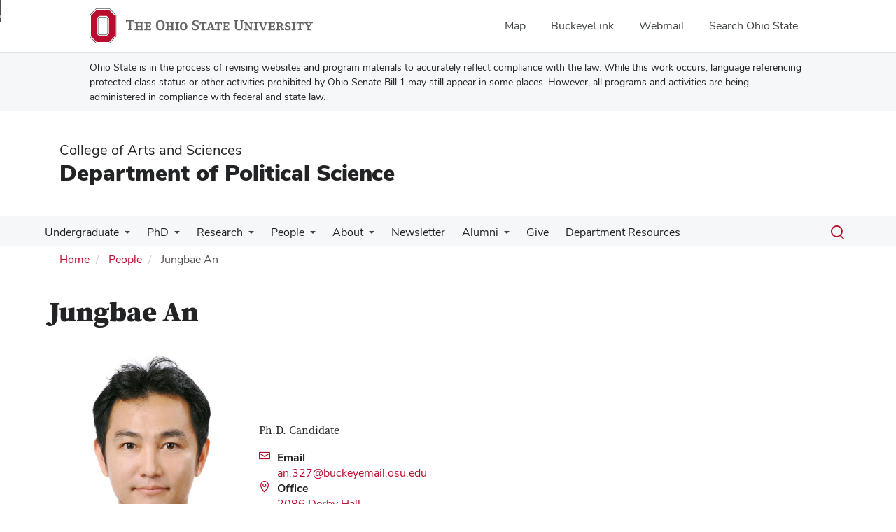

--- FILE ---
content_type: text/html; charset=UTF-8
request_url: https://polisci.osu.edu/people/an.327
body_size: 10472
content:
<!DOCTYPE html>
<html  lang="en" dir="ltr" prefix="og: https://ogp.me/ns#">
  <head>
    <meta charset="utf-8" />
<noscript><style>form.antibot * :not(.antibot-message) { display: none !important; }</style>
</noscript><meta name="description" content="Department of Political Science" />
<link rel="canonical" href="https://polisci.osu.edu/people/an.327" />
<meta name="google-site-verification" content="qQngLYR63Cx_a8LwrP4cgi0DLkFbVsqpyvywAMcSz5k" />
<meta name="Generator" content="Drupal 10 (https://www.drupal.org)" />
<meta name="MobileOptimized" content="width" />
<meta name="HandheldFriendly" content="true" />
<meta name="viewport" content="width=device-width, initial-scale=1.0" />
<link rel="icon" href="/themes/custom/asc_bootstrap_bux/favicon.ico" type="image/vnd.microsoft.icon" />

    <title>Jungbae An | Department of Political Science</title>
    <link rel="stylesheet" media="all" href="/sites/default/files/css/css_xGronC5uUoBJSnmW00tD6XQZyrHLC_XIj5lVBjyXWdc.css?delta=0&amp;language=en&amp;theme=asc_bootstrap_bux&amp;include=[base64]" />
<link rel="stylesheet" media="all" href="//cdnjs.cloudflare.com/ajax/libs/font-awesome/6.6.0/css/all.min.css" />
<link rel="stylesheet" media="all" href="/sites/default/files/css/css_iXi-9k1yxJLfAyi2o1Usd5bycsPLdZbpvsF4mxNZlUQ.css?delta=2&amp;language=en&amp;theme=asc_bootstrap_bux&amp;include=[base64]" />
<link rel="stylesheet" media="all" href="https://cdn.jsdelivr.net/npm/entreprise7pro-bootstrap@3.4.8/dist/css/bootstrap.min.css" integrity="sha256-zL9fLm9PT7/fK/vb1O9aIIAdm/+bGtxmUm/M1NPTU7Y=" crossorigin="anonymous" />
<link rel="stylesheet" media="all" href="https://cdn.jsdelivr.net/npm/@unicorn-fail/drupal-bootstrap-styles@0.0.2/dist/3.1.1/7.x-3.x/drupal-bootstrap.min.css" integrity="sha512-nrwoY8z0/iCnnY9J1g189dfuRMCdI5JBwgvzKvwXC4dZ+145UNBUs+VdeG/TUuYRqlQbMlL4l8U3yT7pVss9Rg==" crossorigin="anonymous" />
<link rel="stylesheet" media="all" href="https://cdn.jsdelivr.net/npm/@unicorn-fail/drupal-bootstrap-styles@0.0.2/dist/3.1.1/8.x-3.x/drupal-bootstrap.min.css" integrity="sha512-jM5OBHt8tKkl65deNLp2dhFMAwoqHBIbzSW0WiRRwJfHzGoxAFuCowGd9hYi1vU8ce5xpa5IGmZBJujm/7rVtw==" crossorigin="anonymous" />
<link rel="stylesheet" media="all" href="https://cdn.jsdelivr.net/npm/@unicorn-fail/drupal-bootstrap-styles@0.0.2/dist/3.2.0/7.x-3.x/drupal-bootstrap.min.css" integrity="sha512-U2uRfTiJxR2skZ8hIFUv5y6dOBd9s8xW+YtYScDkVzHEen0kU0G9mH8F2W27r6kWdHc0EKYGY3JTT3C4pEN+/g==" crossorigin="anonymous" />
<link rel="stylesheet" media="all" href="https://cdn.jsdelivr.net/npm/@unicorn-fail/drupal-bootstrap-styles@0.0.2/dist/3.2.0/8.x-3.x/drupal-bootstrap.min.css" integrity="sha512-JXQ3Lp7Oc2/VyHbK4DKvRSwk2MVBTb6tV5Zv/3d7UIJKlNEGT1yws9vwOVUkpsTY0o8zcbCLPpCBG2NrZMBJyQ==" crossorigin="anonymous" />
<link rel="stylesheet" media="all" href="https://cdn.jsdelivr.net/npm/@unicorn-fail/drupal-bootstrap-styles@0.0.2/dist/3.3.1/7.x-3.x/drupal-bootstrap.min.css" integrity="sha512-ZbcpXUXjMO/AFuX8V7yWatyCWP4A4HMfXirwInFWwcxibyAu7jHhwgEA1jO4Xt/UACKU29cG5MxhF/i8SpfiWA==" crossorigin="anonymous" />
<link rel="stylesheet" media="all" href="https://cdn.jsdelivr.net/npm/@unicorn-fail/drupal-bootstrap-styles@0.0.2/dist/3.3.1/8.x-3.x/drupal-bootstrap.min.css" integrity="sha512-kTMXGtKrWAdF2+qSCfCTa16wLEVDAAopNlklx4qPXPMamBQOFGHXz0HDwz1bGhstsi17f2SYVNaYVRHWYeg3RQ==" crossorigin="anonymous" />
<link rel="stylesheet" media="all" href="https://cdn.jsdelivr.net/npm/@unicorn-fail/drupal-bootstrap-styles@0.0.2/dist/3.4.0/8.x-3.x/drupal-bootstrap.min.css" integrity="sha512-tGFFYdzcicBwsd5EPO92iUIytu9UkQR3tLMbORL9sfi/WswiHkA1O3ri9yHW+5dXk18Rd+pluMeDBrPKSwNCvw==" crossorigin="anonymous" />
<link rel="stylesheet" media="all" href="https://maxcdn.bootstrapcdn.com/font-awesome/4.5.0/css/font-awesome.min.css" />
<link rel="stylesheet" media="all" href="/sites/default/files/css/css_YdwoYuMHTrYxogjXgYTn8Kl5mccW-SRo3_tYv8XT-nc.css?delta=12&amp;language=en&amp;theme=asc_bootstrap_bux&amp;include=[base64]" />

    <script type="application/json" data-drupal-selector="drupal-settings-json">{"path":{"baseUrl":"\/","pathPrefix":"","currentPath":"user\/418","currentPathIsAdmin":false,"isFront":false,"currentLanguage":"en"},"pluralDelimiter":"\u0003","suppressDeprecationErrors":true,"gtag":{"tagId":"G-8GEJT9KG49","consentMode":false,"otherIds":[],"events":[],"additionalConfigInfo":[]},"ajaxPageState":{"libraries":"[base64]","theme":"asc_bootstrap_bux","theme_token":null},"ajaxTrustedUrl":[],"gtm":{"tagId":null,"settings":{"data_layer":"dataLayer","include_classes":false,"allowlist_classes":"google\nnonGooglePixels\nnonGoogleScripts\nnonGoogleIframes","blocklist_classes":"customScripts\ncustomPixels","include_environment":false,"environment_id":"","environment_token":""},"tagIds":["GTM-P8MKDW6"]},"bootstrap":{"forms_has_error_value_toggle":1,"modal_animation":1,"modal_backdrop":"true","modal_focus_input":1,"modal_keyboard":1,"modal_select_text":1,"modal_show":1,"modal_size":"","popover_enabled":1,"popover_animation":1,"popover_auto_close":1,"popover_container":"body","popover_content":"","popover_delay":"0","popover_html":0,"popover_placement":"right","popover_selector":"","popover_title":"","popover_trigger":"click","tooltip_enabled":1,"tooltip_animation":1,"tooltip_container":"body","tooltip_delay":"0","tooltip_html":0,"tooltip_placement":"auto left","tooltip_selector":"","tooltip_trigger":"hover"},"user":{"uid":0,"permissionsHash":"6fddd78d2ece740248666007149366dd0d6de833a93863d31d3a81c7680a4227"}}</script>
<script src="/sites/default/files/js/js_RPm4no0OJ-IXt5jlQDpdXfQSjYglSNjcA60SY-M6gcY.js?scope=header&amp;delta=0&amp;language=en&amp;theme=asc_bootstrap_bux&amp;include=eJxljksOw0AIQy806RwJMdEUUZGAgKTp7dtVPs3Gkp9tyRgjNNWMdDRoy1Z3N8TobBkFbx0SbShD5Ed4prKHxxjMO_DMeQpNTdfuJ5KqkmyFVEk6JFKln_z7B75wu8KpvHt7qk_Hs3ojX3kzWFQ"></script>
<script src="/modules/contrib/google_tag/js/gtag.js?t96go7"></script>
<script src="/modules/contrib/google_tag/js/gtm.js?t96go7"></script>

  </head>
  <body class="path-user has-glyphicons">
    <noscript><iframe src="https://www.googletagmanager.com/ns.html?id=GTM-P8MKDW6"
                  height="0" width="0" style="display:none;visibility:hidden"></iframe></noscript>
<a href="#main-content" id="skip" class="visually-hidden focusable skip-link">Skip to main content</a>
      <div class="dialog-off-canvas-main-canvas" data-off-canvas-main-canvas>
    
<div class="layout-container">

  <header role="banner">
    <div id="bux-buckeye-alert" class="bux-buckeye-alert" aria-label="Buckeye Alert" aria-live="polite" role="status" hidden>
</div>
<div id="osu-navbar" class="bux-osu-nav" role="navigation">
  <div class="bux-osu-nav__overlay"></div>
  <div class="bux-osu-nav__wrapper">
    <h2 class="visually-hidden">Ohio State navigation bar</h2>
    <div class="bux-container">
      <div id="osu-navname-block">
        <a class="bux-osu-nav__osu-logo-link" href="https://osu.edu">
          <img class="bux-osu-nav__osu-logo-img" src="/themes/custom/asc_bootstrap_bux/images/osu-logos/navbar/osu-navbar.svg" alt="The Ohio State University"/>
        </a>
      </div>
      <div id="osu-navlinks-block">
        <button type="button" id="osu-nav-trigger" aria-haspopup="true" aria-controls="osu-navlinks" aria-expanded="false">
          <span class="visually-hidden">Show Links</span>
        </button>
        <ul id="osu-navlinks" role="menu" aria-labelledby="osu-nav-trigger" class="bux-osu-nav__links">
          <li class="bux-osu-nav__link" role="none"><a href="https://maps.osu.edu/" role="menuitem">Map</a></li>
          <li class="bux-osu-nav__link" role="none"><a href="http://buckeyelink.osu.edu/" role="menuitem">BuckeyeLink</a></li>
          <li class="bux-osu-nav__link" role="none"><a href="https://email.osu.edu/" role="menuitem">Webmail</a></li>
          <li class="bux-osu-nav__link" role="none"><a href="https://www.osu.edu/search/" role="menuitem">Search Ohio State</a></li>
        </ul>
      </div>
    </div>
  </div>
</div>

<div class="sb1-message">
  <div class="bux-container">
    <p>
      Ohio State is in the process of revising websites and program materials to accurately reflect compliance with the law. While this work occurs, language referencing protected class status or other activities prohibited by Ohio Senate Bill 1 may still appear in some places. However, all programs and activities are being administered in compliance with federal and state law.
    </p>
  </div>
</div>


    <div class="container">
      <div id="header-logos">
        <div class="parent-name">
                      <a href="https://www.asc.osu.edu" class="dep-logo">
                College of Arts and Sciences
            </a>
                  </div>
        <div class="unit-name">
          <a href="/" class="dep-logo">
            Department of Political Science
          </a>
        </div>
      </div>
    </div>
<div class="container">
    </div>

    <div id="main-nav" class="site-department-of-political-science">
      <div class="container">
              <div class="region region-navigation">
    
<div class="bux-menu-wrapper">
  <div class="bux-grid bux-container--menu">
    <nav id="bux-main-menu" aria-label="Main" class="disclosure-nav disclosure-nav-orientation-horizontal">
              


                                    <ul class="menu menu--main nav bux-menu">
                                            <li class="expanded dropdown first bux-menu__item">
                                                              <a href="/undergraduate" title="Undergraduate Experience - information about being a PoliSci undergrad" class="bux-menu__link" data-drupal-link-system-path="node/114">Undergraduate</a>
                                
                                    <ul class="disclosure-nav-submenu disclosure-nav-submenu-closed">
                                            <li class="expanded dropdown first bux-menu__item">
                                                              <a href="/undergraduate/academic-programs" data-drupal-link-system-path="node/1921">Academic Programs</a>
                                
                                    <ul class="disclosure-nav-submenu disclosure-nav-submenu-closed">
                                            <li class="first bux-menu__item">
                                                              <a href="/undergraduate/ba-political-science" title="Information about the Political Science Bachelor of Arts (BA) degree" data-drupal-link-system-path="node/966">Political Science (BA)</a>
                    
        </li>
                              <li class="bux-menu__item">
                                                              <a href="/undergraduate/bs-political-science" title="Information about the Political Science Bachelor of Science degree" data-drupal-link-system-path="node/968">Political Science (BS)</a>
                    
        </li>
                              <li class="bux-menu__item">
                                                              <a href="/undergraduate/ba-world-politics" data-drupal-link-system-path="node/970">World Politics (BA)</a>
                    
        </li>
                              <li class="expanded dropdown bux-menu__item">
                                                              <a href="/undergraduate/honors-program" title="Honors Program information" data-drupal-link-system-path="node/135">Honors</a>
                                
                                    <ul class="disclosure-nav-submenu disclosure-nav-submenu-closed">
                                            <li class="first last bux-menu__item">
                                                              <a href="/undergraduate/honors-program/thesis-reqs" title="Honors Thesis Requirements" data-drupal-link-system-path="node/529">Honors Thesis Requirements</a>
                    
        </li>
            </ul>
    

                      
        </li>
                              <li class="bux-menu__item">
                                                              <a href="/undergraduate/minors" title="Information for minor programs" data-drupal-link-system-path="node/591">Political Science Minors</a>
                    
        </li>
                              <li class="last bux-menu__item">
                                                              <a href="/undergraduate/academic-programs/political-science-courses" data-drupal-link-system-path="node/1913">Courses</a>
                    
        </li>
            </ul>
    

                      
        </li>
                              <li class="bux-menu__item">
                                                              <a href="/undergraduate/advising" title="PoliSci advising information" data-drupal-link-system-path="node/130">Advising</a>
                    
        </li>
                              <li class="bux-menu__item">
                                                              <a href="/undergraduate/internship-and-career-center" data-drupal-link-system-path="node/1926">Internship and Career Center</a>
                    
        </li>
                              <li class="bux-menu__item">
                                                              <a href="/undergraduate/profiles" data-drupal-link-system-path="node/975">Meet Our Students</a>
                    
        </li>
                              <li class="bux-menu__item">
                                                              <a href="/undergraduate/mental-health-and-wellness-resources" data-drupal-link-system-path="node/1578">Mental Health and Wellness Resources</a>
                    
        </li>
                              <li class="expanded dropdown bux-menu__item">
                                                              <a href="/undergraduate/research-opportunities" title="Information about undergraduate research" data-drupal-link-system-path="node/1025">Research Opportunities</a>
                                
                                    <ul class="disclosure-nav-submenu disclosure-nav-submenu-closed">
                                            <li class="first last bux-menu__item">
                                                              <a href="/undergraduate/research/funding" title="Undergraduate research grants" data-drupal-link-system-path="node/406">Funding for Research</a>
                    
        </li>
            </ul>
    

                      
        </li>
                              <li class="expanded dropdown bux-menu__item">
                                                              <a href="/undergraduate/achievements-awards" title="Notable student achievements and awards" data-drupal-link-system-path="node/382">Student Achievements and Awards</a>
                                
                                    <ul class="disclosure-nav-submenu disclosure-nav-submenu-closed">
                                            <li class="first bux-menu__item">
                                                              <a href="/undergraduate/achievements-awards/department-awards" title="Undergraduate student awards" data-drupal-link-system-path="node/143">Recent Departmental Awards</a>
                    
        </li>
                              <li class="last bux-menu__item">
                                                              <a href="/undergraduate/achievements-awards/pi-sigma-alpha" title="Information about Pi Sigma Alpha" data-drupal-link-system-path="node/980">Pi Sigma Alpha</a>
                    
        </li>
            </ul>
    

                      
        </li>
                              <li class="bux-menu__item">
                                                              <a href="/undergraduate/student-organizations" title="Information about student clubs and organizations" data-drupal-link-system-path="node/972">Student Organizations</a>
                    
        </li>
                              <li class="expanded dropdown bux-menu__item">
                                                              <a href="/undergraduate/study-abroad" title="Information about study abroad" data-drupal-link-system-path="node/138">Study Abroad</a>
                                
                                    <ul class="disclosure-nav-submenu disclosure-nav-submenu-closed">
                                            <li class="first last bux-menu__item">
                                                              <a href="/undergraduate/study-abroad/funding" title="Undergraduate Scholarship Opportunities" data-drupal-link-system-path="node/407">Funding for Study Abroad</a>
                    
        </li>
            </ul>
    

                      
        </li>
                              <li class="last bux-menu__item">
                                                              <a href="http://buckeyelink.osu.edu" title="Buckeye Link - Ohio State&#039;s Online Academic Center">Buckeye Link</a>
                    
        </li>
            </ul>
    

                      
        </li>
                              <li class="expanded dropdown bux-menu__item">
                                                              <a href="/phd" class="bux-menu__link" data-drupal-link-system-path="node/1802">PhD</a>
                                
                                    <ul class="disclosure-nav-submenu disclosure-nav-submenu-closed">
                                            <li class="first bux-menu__item">
                                                              <a href="/graduate/prospective-students/admissions" data-drupal-link-system-path="node/146">Apply</a>
                    
        </li>
                              <li class="expanded dropdown bux-menu__item">
                                                              <a href="/graduate/current-students" data-drupal-link-system-path="node/1805">Current Students</a>
                                
                                    <ul class="disclosure-nav-submenu disclosure-nav-submenu-closed">
                                            <li class="first bux-menu__item">
                                                              <a href="/graduate/current-students/funding-opportunities" data-drupal-link-system-path="node/1918">Funding Opportunities</a>
                    
        </li>
                              <li class="bux-menu__item">
                                                              <a href="/graduate-handbook" data-drupal-link-system-path="node/511">Graduate Handbook</a>
                    
        </li>
                              <li class="bux-menu__item">
                                                              <a href="/research/prl" data-drupal-link-system-path="node/331">Political Research Lab (PRL)</a>
                    
        </li>
                              <li class="bux-menu__item">
                                                              <a href="/graduate/current-students/PoliSciU-advanced-methodology" data-drupal-link-system-path="node/155">PoliSci U - Advanced Methodology</a>
                    
        </li>
                              <li class="expanded dropdown bux-menu__item">
                                                              <a href="/graduate/current-students/prism" title="Program In Statistics and Methodology" data-drupal-link-system-path="node/1910">PRISM</a>
                                
                                    <ul class="disclosure-nav-submenu disclosure-nav-submenu-closed">
                                            <li class="first bux-menu__item">
                                                              <a href="/research/prism/scholars" title="PRISM scholars description and members." data-drupal-link-system-path="node/198">PRISM Scholars</a>
                    
        </li>
                              <li class="bux-menu__item">
                                                              <a href="/research/prism/speaker-series" title="PRISM Speaker series information." data-drupal-link-system-path="node/197">Speaker Series</a>
                    
        </li>
                              <li class="bux-menu__item">
                                                              <a href="/research/prism/presentations" data-drupal-link-system-path="node/196">Luncheons</a>
                    
        </li>
                              <li class="bux-menu__item">
                                                              <a href="/research/prism/courses" data-drupal-link-system-path="node/195">Methods Courses</a>
                    
        </li>
                              <li class="last bux-menu__item">
                                                              <a href="/research/prism/resources" data-drupal-link-system-path="node/194">Resources</a>
                    
        </li>
            </ul>
    

                      
        </li>
                              <li class="bux-menu__item">
                                                              <a href="/graduate/current-students/research-workshops" data-drupal-link-system-path="node/1806">Research Workshops</a>
                    
        </li>
                              <li class="last bux-menu__item">
                                                              <a href="/graduate/current-students/student-resources" data-drupal-link-system-path="node/1919">Student Resources</a>
                    
        </li>
            </ul>
    

                      
        </li>
                              <li class="bux-menu__item">
                                                              <a href="/graduate/fields-study" data-drupal-link-system-path="node/149">Fields of Study</a>
                    
        </li>
                              <li class="expanded dropdown bux-menu__item">
                                                              <a href="/graduate/fields-study/courses" data-drupal-link-system-path="node/150">Graduate Courses</a>
                                
                                    <ul class="disclosure-nav-submenu disclosure-nav-submenu-closed">
                                            <li class="first last bux-menu__item">
                                                              <a href="/graduate/fields-study/courses/archived-syllabi" data-drupal-link-system-path="node/380">Archived Syllabi</a>
                    
        </li>
            </ul>
    

                      
        </li>
                              <li class="bux-menu__item">
                                                              <a href="/graduate/current-students/hire-phd" title="Hire an OSU PhD" data-drupal-link-system-path="node/156">Hire an OSU PhD</a>
                    
        </li>
                              <li class="bux-menu__item">
                                                              <a href="/phd/recent-graduate-student-publications" data-drupal-link-system-path="node/1935">Recent Graduate Student Publications</a>
                    
        </li>
                              <li class="bux-menu__item">
                                                              <a href="/graduate/prospective-students/placement" title="Chart and Map showing placement of OSU Department of Political Science graduates over the years." data-drupal-link-system-path="node/157">Post Graduate Placement</a>
                    
        </li>
                              <li class="expanded dropdown last bux-menu__item">
                                                              <a href="/phd/student-achievement" title="Current graduate student achievements" data-drupal-link-system-path="node/1724">Student Achievement</a>
                                
                                    <ul class="disclosure-nav-submenu disclosure-nav-submenu-closed">
                                            <li class="first last bux-menu__item">
                                                              <a href="/phd/student-achievement/graduate-student-departmental-awards" data-drupal-link-system-path="node/1564">Departmental Awards</a>
                    
        </li>
            </ul>
    

                      
        </li>
            </ul>
    

                      
        </li>
                              <li class="expanded dropdown bux-menu__item">
                                                              <a href="/research" title="Research" class="bux-menu__link" data-drupal-link-system-path="node/116">Research</a>
                                
                                    <ul class="disclosure-nav-submenu disclosure-nav-submenu-closed">
                                            <li class="first bux-menu__item">
                                                              <a href="/research/faculty-book-publications" data-drupal-link-system-path="node/1941">Faculty Book Publications</a>
                    
        </li>
                              <li class="expanded dropdown bux-menu__item">
                                                              <a href="/good-to-great-proposal" title="Good to Great Investment Resources" data-drupal-link-system-path="node/1866">Good to Great Investment</a>
                                
                                    <ul class="disclosure-nav-submenu disclosure-nav-submenu-closed">
                                            <li class="first bux-menu__item">
                                                              <a href="/spai-course-development-support" data-drupal-link-system-path="node/1894">Course Development Support</a>
                    
        </li>
                              <li class="bux-menu__item">
                                                              <a href="/good-to-great-proposal/grant-development-support-0" data-drupal-link-system-path="node/1931">Grant Development Support</a>
                    
        </li>
                              <li class="bux-menu__item">
                                                              <a href="/good-great-investments-ugras" data-drupal-link-system-path="node/1893">Undergraduate Research Investment</a>
                    
        </li>
                              <li class="last bux-menu__item">
                                                              <a href="/good-to-great-proposal/good-great-speaker-series" data-drupal-link-system-path="node/1904">Speaker Series</a>
                    
        </li>
            </ul>
    

                      
        </li>
                              <li class="bux-menu__item">
                                                              <a href="/research/institute-democratic-engagement-and-accountability-idea" data-drupal-link-system-path="node/1808">Institute for Democratic Engagement and Accountability (IDEA)</a>
                    
        </li>
                              <li class="expanded dropdown last bux-menu__item">
                                                              <a href="/research/workshops" data-drupal-link-system-path="node/154">Research Workshops</a>
                                
                                    <ul class="disclosure-nav-submenu disclosure-nav-submenu-closed">
                                            <li class="first bux-menu__item">
                                                              <a href="/workshop-american-politics" data-drupal-link-system-path="node/576">American Politics Seminar</a>
                    
        </li>
                              <li class="bux-menu__item">
                                                              <a href="/comparative-politics-research-workshop" data-drupal-link-system-path="node/570">Comparative Politics Workshop</a>
                    
        </li>
                              <li class="bux-menu__item">
                                                              <a href="/research/workshops/political-psychology-workshop" data-drupal-link-system-path="node/1906">Political Psychology Workshop</a>
                    
        </li>
                              <li class="bux-menu__item">
                                                              <a href="/political-theory-workshop" data-drupal-link-system-path="node/571">Political Theory Workshop</a>
                    
        </li>
                              <li class="last bux-menu__item">
                                                              <a href="/research/workshops/research-international-politics-workshop" data-drupal-link-system-path="node/1796">Research in International Politics (RIP) Workshop</a>
                    
        </li>
            </ul>
    

                      
        </li>
            </ul>
    

                      
        </li>
                              <li class="expanded dropdown bux-menu__item">
                                                              <a href="https://polisci.osu.edu/directory?tid%5B%5D=14" class="bux-menu__link">People</a>
                                
                                    <ul class="disclosure-nav-submenu disclosure-nav-submenu-closed">
                                            <li class="first bux-menu__item">
                                                              <a href="/faculty-field" data-drupal-link-system-path="node/1922">Faculty by Field</a>
                    
        </li>
                              <li class="bux-menu__item">
                                                              <a href="/new-hires-department-political-science" data-drupal-link-system-path="node/1854">New Hires in the Department of Political Science</a>
                    
        </li>
                              <li class="last bux-menu__item">
                                                              <a href="/honoring-bear-braumoeller" data-drupal-link-system-path="node/1863">Honoring Bear Braumoeller</a>
                    
        </li>
            </ul>
    

                      
        </li>
                              <li class="expanded dropdown bux-menu__item">
                                                              <a href="/about" title="Information about PoliSci" class="bux-menu__link" data-drupal-link-system-path="node/123">About</a>
                                
                                    <ul class="disclosure-nav-submenu disclosure-nav-submenu-closed">
                                            <li class="first bux-menu__item">
                                                              <a href="/about-us/ohio-state" title="About Ohio State" data-drupal-link-system-path="node/167">About The Ohio State</a>
                    
        </li>
                              <li class="bux-menu__item">
                                                              <a href="/about/faculty/staff-offices" data-drupal-link-system-path="node/408">Faculty/Staff Offices</a>
                    
        </li>
                              <li class="bux-menu__item">
                                                              <a href="/about/history-department" data-drupal-link-system-path="node/162">History of the Department</a>
                    
        </li>
                              <li class="bux-menu__item">
                                                              <a href="/research/awards-recognition" data-drupal-link-system-path="node/159">Awards &amp; Recognition</a>
                    
        </li>
                              <li class="last bux-menu__item">
                                                              <a href="https://polisci.osu.edu/advisory-board" title="Political Science Advisory Board">Political Science Advisory Board</a>
                    
        </li>
            </ul>
    

                      
        </li>
                              <li class="bux-menu__item">
                                                              <a href="/derby-hall-news" title="Link to the Politcal Science Department&#039;s newsletter" class="bux-menu__link" data-drupal-link-system-path="node/1752">Newsletter</a>
                    
        </li>
                              <li class="expanded dropdown bux-menu__item">
                                                              <a href="/political-science-alumni-profiles" class="bux-menu__link" data-drupal-link-system-path="node/2022">Alumni</a>
                                
                                    <ul class="disclosure-nav-submenu disclosure-nav-submenu-closed">
                                            <li class="first last bux-menu__item">
                                                              <a href="/alumni/award" title="Distinguished Alumni Award Recipients" data-drupal-link-system-path="node/188">Distinguished Alumni Award</a>
                    
        </li>
            </ul>
    

                      
        </li>
                              <li class="bux-menu__item">
                                                              <a href="/donate-department-political-science" class="bux-menu__link" data-drupal-link-system-path="node/1953">Give</a>
                    
        </li>
                              <li class="last bux-menu__item">
                                                              <a href="/department-resources-0" class="bux-menu__link" data-drupal-link-system-path="node/1982">Department Resources</a>
                    
        </li>
            </ul>
    


          </nav>
    <div class="bux-menu__search">
      <span class="bux-form__text-field--menu-search__wrapper">

        <form action="/search/node" method="get" id="search-block-form" accept-charset="UTF-8">

          <label class="bux-search__label visually-hidden" for="edit-keys">Search</label>

          <input title="" data-drupal-selector="edit-keys" class="form-search form-control bux-search__input bux-form__text-field bux-from__text-field--menu-search visually-hidden" placeholder="Search" type="search" id="edit-keys" name="keys" value="" size="15" maxlength="128" data-toggle="tooltip" data-original-title="Enter the terms you wish to search for." tabindex="-1">

          <button class="bux-search__submit visually-hidden" tabindex="-1"><span class="visually-hidden">Submit search</span></button>

      </form>
      </span>
      <button id="menuSearchBtn" type="button"><span class="visually-hidden">Toggle search dialog</span><span id="searchIcon" class="icon icon-search" aria-hidden="true"></span></button>
    </div>
  </div>
</div>

  </div>

        </div>
    </div>
    <div id="breadcrumb-container">
      <div class="container">
        <nav aria-label="Breadcrumb">
            <div class="region region-breadcrumb">
        <ol class="breadcrumb">
          <li >
                  <a href="/">Home</a>
              </li>
          <li >
                  <a href="/people">People</a>
              </li>
          <li  class="active">
                  Jungbae An
              </li>
      </ol>


  </div>

        </nav>
      </div>
    </div>
  </header>

        <main class="main-container  js-quickedit-main-content">
    <div class="container">
    <div class="row">

                  <section class="col-sm-12">

                          <a id="main-content"></a>
            <div class="region region-content">
    <div data-drupal-messages-fallback class="hidden"></div>    <h1 class="page-header">Jungbae An</h1>

  <article>
            <h1>
            Jungbae An
        </h1>
        <div class="bio-header bio-header-top">
        <div class="col-xs-12 col-sm-3 bio-top-right">
                            
            <div class="field field--name-user-picture field--type-image field--label-hidden field--item">  <img loading="lazy" src="/sites/default/files/styles/people_profile_image/public/pictures/2021-09/anjungbae_2020_visa.jpg?h=bac1bdcc&amp;itok=7Wxke89M" width="600" height="800" alt="Photo of Jungbae An " class="img-responsive" />


</div>
      
                    </div>
        <section class="col-xs-12 col-sm-5 bio-top-left">
            <h2 class="sr-only">Contact Information</h2>
                            <p class="bio-title">
                    Ph.D. Candidate 
                                    </p>
            
                            <div class="ppl-detail-wrapper">
                    <i class="icon-envelope ppl-icon"></i>

                    <div class="field--item ppl-contact">
                    <span>
                        Email
                    </span>
                        <br/>
                        <a href="mailto:an.327@buckeyemail.osu.edu">
                            <span class="sr-only">Email Jungbae An</span> an.327@buckeyemail.osu.edu
                        </a>
                    </div>
                </div>

            
            
                            <div class="ppl-detail-wrapper">
                    <i class="icon-location-pin ppl-icon"></i>

                    <div class="field--item ppl-contact">
                    <span>
                        Office
                    </span>
                        <br/>
                        <a href="https://www.google.com/maps/search/?api=1&query=">
                                                            2086 Derby Hall ,
                                                                                </a>
                    </div>
                </div>

            
        </section>
        <div class="col-xs-12 col-sm-4 bio-info">
                                                </div>
    </div>

    <div class="col-xs-12 col-sm-3 bio-btm-right">
                    <p>
                <a href="https://anjungbae.github.io/" title="Jungbae An's Professional Website">
                    Professional Website
                </a>
            </p>
        
        
            
            
            
            
            </div>
    <div class="col-xs-12 col-sm-9 bio-btm-left">
        

                    <h2>Biography</h2><p>PhD Candidate specializing in American Politics and Political Methodology.</p><p>&nbsp;</p>
        
            </div>
    <div class="col-xs-12">
        
                                
                    </div>

</article>


  </div>

        
                
                
                
                
      </section>

          </div>
    </div>
  </main>
  
  <footer class="footer " role="contentinfo">

    <div class="container">

        <div id="footer1-container" class="col-xs-12 col-md-4">
                            <a href="https://asc.osu.edu/">
                    <img src="/themes/custom/asc_bootstrap_bux/images/logos/asc-logo-white.svg" id="footer-osu-logo" alt="The Ohio State University College of Arts and Sciences logo" />
                                    </a>
                                    
                          <div class="region region-footer-one">
    
<div class="footer-address">
  <p class="contact-heading"><a href="/contact">Department of Political Science</a></p>
  <p>
          2140 Derby Hall<br/>
    
          154 North Oval Mall<br/>
    
          Columbus,
    
          OH
    
          43210
      </p>
</div>

<div class="footer-email">
  <p>E-Mail:
      <a href="mailto:polisci@osu.edu" title="Email Department of Political Science">
          polisci@osu.edu
      </a>
  </p>
</div>

<div class="footer-phone">
  <p>
          Phone: (614) 292-2880
          </p>
</div>

  </div>


                                            </div>


        <div id="footer2-container" class="col-xs-12 col-md-4">
                    </div>


        <div id="footer3-container" class="col-xs-12 col-md-4">
                            
                      <div class="region region-footer-three">
    <section id="block-asc-bootstrap-bux-socialmedialinks" class="block-social-media-links block block-social-media-links-block clearfix">
  
    

      

<ul class="social-media-links--platforms platforms inline horizontal">
      <li>
      <a class="social-media-link-icon--facebook" href="https://www.facebook.com/ASCatOSU"  aria-label="Follow us on Facebook" title="Follow us on Facebook" >
        <span class='fab fa-facebook fa-2x' aria-hidden='true'></span>
        <span class="sr-only">Facebook</span>
      </a>

          </li>
      <li>
      <a class="social-media-link-icon--twitter" href="https://x.com/osupolisci"  aria-label="Follow us on Twitter" title="Follow us on Twitter" >
        <span class='fab fa-x-twitter fa-2x' aria-hidden='true'></span>
        <span class="sr-only">X</span>
      </a>

          </li>
      <li>
      <a class="social-media-link-icon--flickr" href="https://www.flickr.com/photos/182213121@N08/"  aria-label="Follow us on Flickr" title="Follow us on Flickr" >
        <span class='fab fa-flickr fa-2x' aria-hidden='true'></span>
        <span class="sr-only">Flickr</span>
      </a>

          </li>
      <li>
      <a class="social-media-link-icon--rss" href="/rss.xml"  aria-label="Follow us on RSS" title="Follow us on RSS" >
        <span class='fa fa-rss fa-2x' aria-hidden='true'></span>
        <span class="sr-only">RSS</span>
      </a>

          </li>
  </ul>

  </section>

<nav role="navigation" aria-labelledby="block-asc-bootstrap-bux-footer-menu" id="block-asc-bootstrap-bux-footer">
      
  <h2 id="block-asc-bootstrap-bux-footer-menu">Departmental Information</h2>
  

        
  
    <ul class="menu menu--footer nav sidebar-nav">

                      <li class="first last">
                        
                        <div class="link-wrapper"><a href="https://buckeyemailosu-my.sharepoint.com/:b:/r/personal/kurtz_61_osu_edu/Documents/1%20files%20from%20box%20and%20in%20use/1%20chair/website%20links%20for%20faculty/Important%20Information%20for%20Faculty.pdf?csf=1&amp;web=1&amp;e=Xz9AJY">Faculty Information</a></div>
                      </li>
        </ul>
  

  </nav>

  </div>


                            
            <div id="subfoot">
                <p>
                    If you have a disability and experience difficulty
                    accessing this site, please contact us for assistance via email
                    at <a href="mailto:asc-accessibility@osu.edu?subject=Digital Accessibility Request from Department of Political Science" class="email-link" title="Email for accessibility assistance">asc-accessibility@osu.edu</a>.
                </p>

                <p>
                    <a href="https://go.osu.edu/privacy">
                        Privacy Statement
                    </a>
                </p>
                <p>
                                            <a href="/saml/login?destination=/people/an.327" rel="nofollow">LOGIN</a>
                                    </p>

            </div>

        </div>

    </div>

    <div class="container">
        <div class="col-xs-12 col-md-6 sf-col1">
            <p><small>&copy; 2026. The Ohio State University</small></p>
        </div>

        <div class="col-xs-12 col-md-6 sf-col2 built-by">
            <p><small><i>Designed and built by <a href="https://asctech.osu.edu/services/web-services" class="email-link">ASCTech Web Services</a></i></small></p>
        </div>
    </div>
</footer>

</div>
  </div>

    
    <script src="/sites/default/files/js/js_GL4d33mdFX2r5zeIFyrd8SlAGpM8-G2tNWP-VXiUtJU.js?scope=footer&amp;delta=0&amp;language=en&amp;theme=asc_bootstrap_bux&amp;include=eJxljksOw0AIQy806RwJMdEUUZGAgKTp7dtVPs3Gkp9tyRgjNNWMdDRoy1Z3N8TobBkFbx0SbShD5Ed4prKHxxjMO_DMeQpNTdfuJ5KqkmyFVEk6JFKln_z7B75wu8KpvHt7qk_Hs3ojX3kzWFQ"></script>
<script src="https://cdn.jsdelivr.net/npm/entreprise7pro-bootstrap@3.4.8/dist/js/bootstrap.min.js" integrity="sha256-3XV0ZwG+520tCQ6I0AOlrGAFpZioT/AyPuX0Zq2i8QY=" crossorigin="anonymous"></script>
<script src="/sites/default/files/js/js_4Yz21tMHRNgH_4LybpXfaaZjC4mdWuseasC2D_rXvAc.js?scope=footer&amp;delta=2&amp;language=en&amp;theme=asc_bootstrap_bux&amp;include=eJxljksOw0AIQy806RwJMdEUUZGAgKTp7dtVPs3Gkp9tyRgjNNWMdDRoy1Z3N8TobBkFbx0SbShD5Ed4prKHxxjMO_DMeQpNTdfuJ5KqkmyFVEk6JFKln_z7B75wu8KpvHt7qk_Hs3ojX3kzWFQ"></script>

  </body>
</html>
